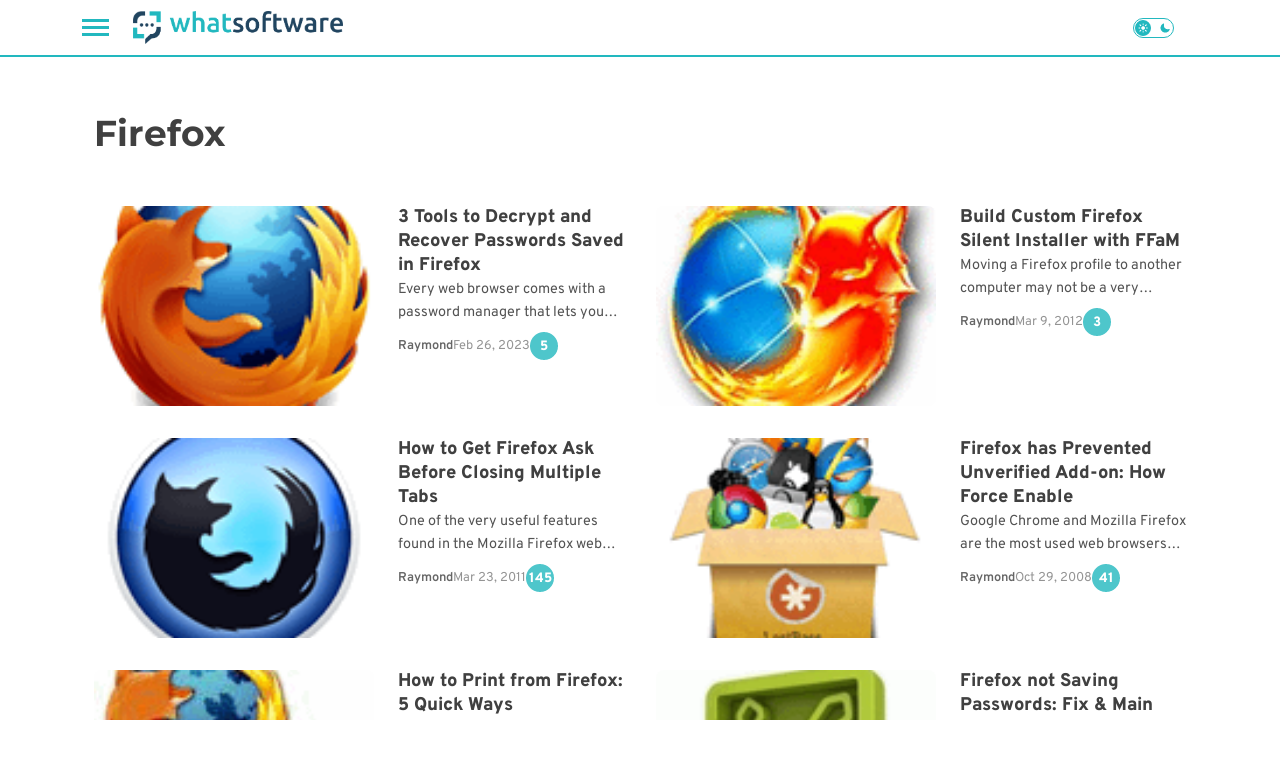

--- FILE ---
content_type: text/css
request_url: https://whatsoftware.com/wp-content/themes/reflectormedia-universalis/style.css?ver=2.0.4
body_size: -191
content:
/*!
Theme Name: ReflectorMedia Universalis
Theme URI: https://reflectormedia.com/
Author: Mădălin Rusu <madalin_rusu@reflectormedia.com>
Author URI: https://reflectormedia.com/
Description: ReflectorMedia Universalis theme.
Version: 2.0.4
Tested up to: 6.1
Requires PHP: 7.4+
License: GNU General Public License v2 or later
License URI: LICENSE
Text Domain: reflectormedia-universalis
Tags: 

This is the main theme for all ReflectorMedia websites.
*/


--- FILE ---
content_type: text/css
request_url: https://whatsoftware.com/wp-content/themes/reflectormedia-universalis/css/archives/category.css?ver=2.0.4
body_size: 566
content:
@font-face{font-display:swap;font-family:'Overpass';font-style:normal;font-weight:400;src:url("../assets/fonts/overpass-v13-latin-regular.woff2") format("woff2"),url("../assets/fonts/overpass-v13-latin-regular.ttf") format("truetype")}@font-face{font-display:swap;font-family:'Overpass';font-style:normal;font-weight:600;src:url("../assets/fonts/overpass-v13-latin-600.woff2") format("woff2"),url("../assets/fonts/overpass-v13-latin-600.ttf") format("truetype")}@font-face{font-display:swap;font-family:'Overpass';font-style:normal;font-weight:800;src:url("../assets/fonts/overpass-v13-latin-800.woff2") format("woff2"),url("../assets/fonts/overpass-v13-latin-800.ttf") format("truetype")}@font-face{font-display:swap;font-family:'Montserrat';font-style:normal;font-weight:400;src:url("../assets/fonts/montserrat-v26-latin-regular.woff2") format("woff2"),url("../assets/fonts/montserrat-v26-latin-regular.ttf") format("truetype")}@font-face{font-display:swap;font-family:'Montserrat';font-style:normal;font-weight:700;src:url("../assets/fonts/montserrat-v26-latin-700.woff2") format("woff2"),url("../assets/fonts/montserrat-v26-latin-700.ttf") format("truetype")}.category__info{margin-bottom:30px}.category__info__title{margin-bottom:1rem;text-align:center}.category__info__description{line-height:1.6}.category__info__description *{margin:1rem 0}.category__info__description a{color:var(--accent-color)}.category__info__featured-image img{display:block;margin:1rem auto}.category__featured-posts{margin-bottom:32px}.category__featured-posts__card-wide>div{border:1px solid var(--primary-color);border-radius:4px}.category__featured-posts__card-wide__featured-image a{display:block}.category__featured-posts__card-wide__featured-image a img{border-radius:4px 4px 0 0;object-fit:cover;height:380px;width:100%;object-fit:cover;position:relative;display:inline-block;vertical-align:text-bottom}.category__featured-posts__card-wide__featured-image a img::before{content:'';position:absolute;top:0;left:0;bottom:0;right:0;background:var(--background-color) var(--post-thumbnail-placeholder-url) no-repeat center center;background-size:cover;border-radius:4px;display:block;overflow:hidden}.category__featured-posts__card-wide__info{padding:25px;text-align:center}@media (min-width: 1200px){.category__featured-posts__card-wide__info{padding:15px 6rem 25px 6rem}}.category__featured-posts__card-wide__info__title{font-family:"Overpass",sans-serif;line-height:1.6}.category__featured-posts__card-wide__info__excerpt{font-size:1.5rem}.category__featured-posts__card-wide__info__meta{font-size:0.875rem;margin-top:15px}.category__featured-posts__card-wide__info__meta__author em{margin-right:2px}.category__featured-posts__card-wide__info__meta__updated-date img{position:relative;top:2px;right:3px;display:inline-block;object-fit:contain;height:14px;width:14px}.category__featured-posts__short-list>div{border:1px solid var(--primary-color);border-radius:4px;padding-top:32px;padding-bottom:32px}.category__featured-posts__short-list__article{padding:0 30px 0 52px;position:relative}.category__featured-posts__short-list__article:not(:last-of-type){margin-bottom:35px}.category__featured-posts__short-list__article>svg{position:absolute;left:0;top:50%;transform:translate(0, -50%)}.category__featured-posts__short-list__article__title{font-size:1.375rem;padding:0;margin-bottom:15px}.category__featured-posts__short-list__article__meta{display:flex;justify-content:space-between}.category__featured-posts__short-list__article__meta em{margin-right:2px}.category__featured-posts__short-list__article__meta__author{position:relative;margin-right:1rem}.category__featured-posts__short-list__article__meta__category a{font-size:1rem;font-weight:800;color:var(--primary-color)}.category__featured-subcategories__column__heading{font-family:"Overpass",sans-serif;line-height:1}.category__featured-subcategories__column__read-more-btn{line-height:1}.category__featured-subcategories__column__read-more-btn svg{vertical-align:middle}.category__featured-subcategories__column__article-list{border-top:1px solid var(--primary-color);border-right:1px solid var(--primary-color);border-radius:0 8px 0 0;margin-top:12px;padding:24px 12px 0 0}.category__featured-subcategories__column__article-list__item{display:flex;margin-bottom:32px}.category__featured-subcategories__column__article-list__item__thumbnail{flex:0 0 100px;margin-right:12px}.category__featured-subcategories__column__article-list__item__thumbnail a{display:block}.category__featured-subcategories__column__article-list__item__thumbnail a img{border-radius:4px;aspect-ratio:4/3;object-fit:contain;max-width:100px;position:relative;display:inline-block;vertical-align:text-bottom}.category__featured-subcategories__column__article-list__item__thumbnail a img::before{content:'';position:absolute;top:0;left:0;bottom:0;right:0;background:var(--background-color) var(--post-thumbnail-placeholder-url) no-repeat center top;background-size:cover;border-radius:4px;display:block;overflow:hidden}.category__featured-subcategories__column__article-list__item__title{font-size:1.125rem;font-family:"Overpass",sans-serif;margin-bottom:7px}.category__featured-subcategories__column__article-list__item__meta{display:flex;justify-content:space-between;align-items:center}.category__featured-subcategories__column__article-list__item__meta__author em{font-size:0.75rem}.category__featured-subcategories__column__article-list__item__meta__author a{font-size:0.875rem}.category__featured-subcategories__column__article-list__item__meta__comments{font-size:0.75rem}.category__featured-subcategories__column__article-list__item__meta__comments img{vertical-align:middle}


--- FILE ---
content_type: application/javascript
request_url: https://whatsoftware.com/wp-content/themes/reflectormedia-universalis/dist/list-post-load-more.js?ver=2.0.4
body_size: 259
content:
document.addEventListener('DOMContentLoaded', () => {
    const loadMoreButton = document.querySelector('.list-post-pagination__load-more');
    const postsWrapper = document.getElementById('list-post-pagination-wrapper');
    
    if (!loadMoreButton || !postsWrapper) return;
    
    let loading = false;
    
    loadMoreButton.addEventListener('click', () => {
        if (loading) return;
        
        loading = true;
        loadMoreButton.classList.add('loading');
        
        const currentPage = parseInt(loadMoreButton.dataset.page) || 2;
        const maxPages = parseInt(loadMoreButton.dataset.maxPages) || 1;
        const postsPerPage = parseInt(loadMoreButton.dataset.postsPerPage) || 10;
        const category = loadMoreButton.dataset.category || '';
        const orderBy = loadMoreButton.dataset.orderBy || 'date';
        
        const xhr = new XMLHttpRequest();
        xhr.open('POST', list_post_load_more_params.ajax_url, true);
        xhr.setRequestHeader('Content-Type', 'application/x-www-form-urlencoded; charset=UTF-8');
        
        xhr.onreadystatechange = () => {
            if (xhr.readyState === XMLHttpRequest.DONE && xhr.status === 200) {
                try {
                    const response = JSON.parse(xhr.responseText);
                    
                    if (response.status === 'success') {
                        postsWrapper.insertAdjacentHTML('beforeend', response.content);
                        
                        const nextPage = response.next_page;
                        loadMoreButton.dataset.page = nextPage;
                        
                        if (!response.has_more || nextPage > response.max_pages) {
                            loadMoreButton.style.display = 'none';
                        }
                    }
                } catch (e) {
                    console.error('Error parsing response:', e);
                }
                
                loadMoreButton.classList.remove('loading');
                loading = false;
            }
        };
        
        const data = new URLSearchParams({
            action: 'list_post_pagination_load_more',
            page: currentPage,
            posts_per_page: postsPerPage,
            category: category,
            order_by: orderBy
        }).toString();
        
        xhr.send(data);
    });
});



--- FILE ---
content_type: application/javascript
request_url: https://whatsoftware.com/wp-content/themes/reflectormedia-universalis/dist/load-more.js?ver=2.0.4
body_size: 77
content:
document.addEventListener("DOMContentLoaded",(function(){var e=2,t=!1,a=custom_load_more_params.posts_per_page,o=custom_load_more_params.category_id,s=custom_load_more_params.tag_id,r=20,n=15,d=custom_load_more_params.author_id,c=document.getElementById("search-results-wrapper"),_=document.querySelector(".load-more-button");_&&_.addEventListener("click",(function(){t||function(){if(!t){t=!0,_.classList.add("loading");var i=new XMLHttpRequest;i.open("POST",custom_load_more_params.ajax_url,!0),i.setRequestHeader("Content-Type","application/x-www-form-urlencoded; charset=UTF-8"),i.onreadystatechange=function(){if(i.readyState===XMLHttpRequest.DONE&&200===i.status){var a=JSON.parse(i.responseText);if("success"===a.status){var o=c.lastElementChild;c.insertAdjacentHTML("beforeend",a.content),r+=15,e++,n+=15,o.nextElementSibling.scrollIntoView({behavior:"smooth",block:"start"}),n>=a.total_posts&&(_.style.display="none")}_.classList.remove("loading"),t=!1}};var m=new URLSearchParams({action:"custom_load_more",page:e,posts_per_page:a,search_query:custom_load_more_params.search_query,category_id:o,tag_id:s,offset:r,author_id:d}).toString();i.send(m)}}()}))}));